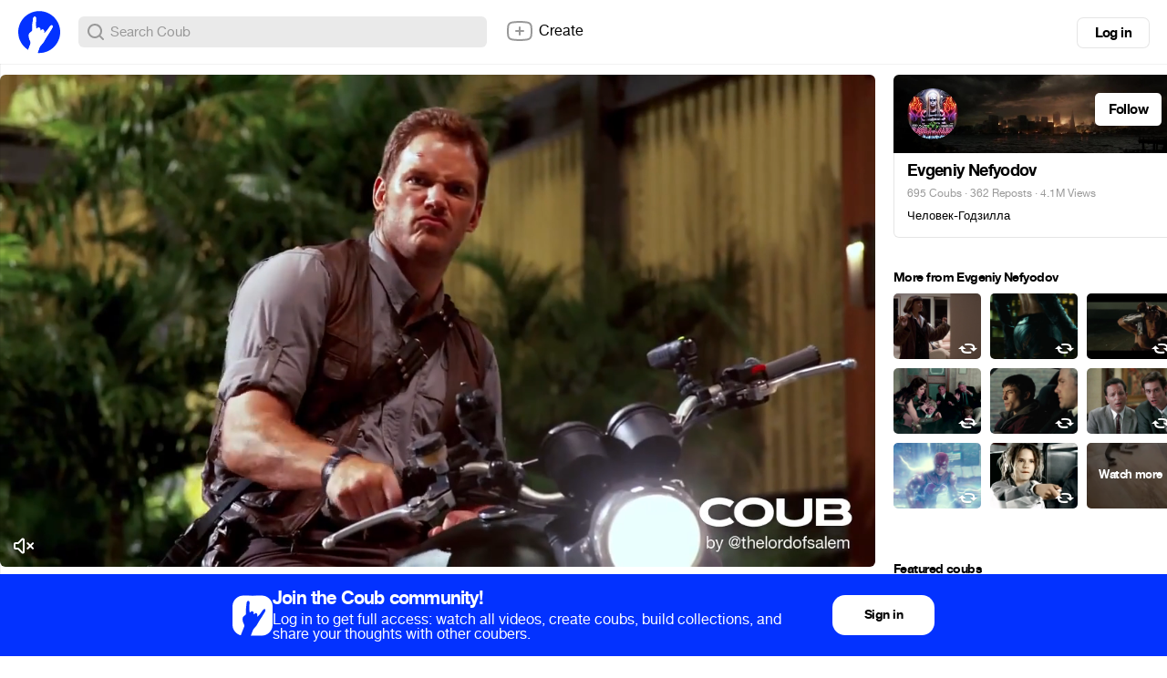

--- FILE ---
content_type: text/html; charset=utf-8
request_url: https://coub.com/coubs/6ius8/increment_views?player=html5&type=site&platform=desktop
body_size: 36
content:
43666